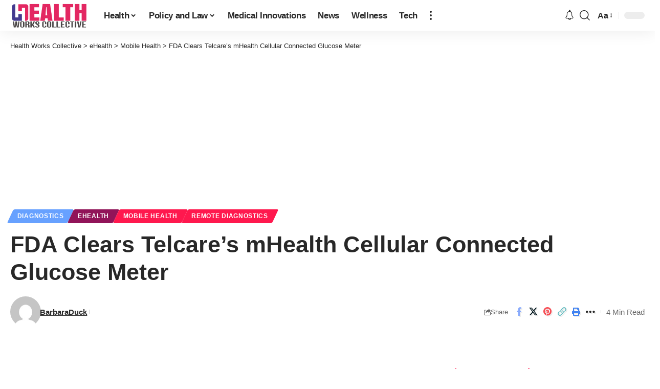

--- FILE ---
content_type: text/html; charset=utf-8
request_url: https://www.google.com/recaptcha/api2/aframe
body_size: 268
content:
<!DOCTYPE HTML><html><head><meta http-equiv="content-type" content="text/html; charset=UTF-8"></head><body><script nonce="_ZzJrTW-SH5T0boVouuTRw">/** Anti-fraud and anti-abuse applications only. See google.com/recaptcha */ try{var clients={'sodar':'https://pagead2.googlesyndication.com/pagead/sodar?'};window.addEventListener("message",function(a){try{if(a.source===window.parent){var b=JSON.parse(a.data);var c=clients[b['id']];if(c){var d=document.createElement('img');d.src=c+b['params']+'&rc='+(localStorage.getItem("rc::a")?sessionStorage.getItem("rc::b"):"");window.document.body.appendChild(d);sessionStorage.setItem("rc::e",parseInt(sessionStorage.getItem("rc::e")||0)+1);localStorage.setItem("rc::h",'1769240243374');}}}catch(b){}});window.parent.postMessage("_grecaptcha_ready", "*");}catch(b){}</script></body></html>